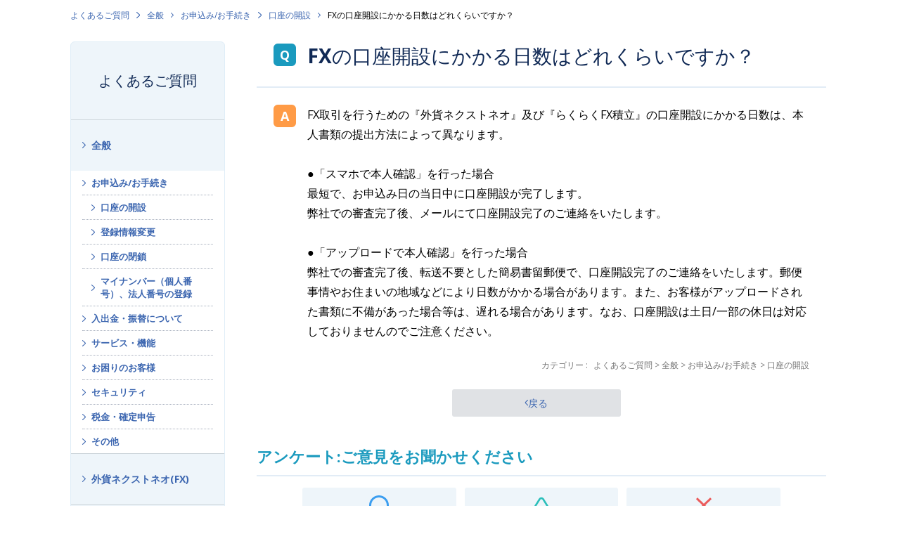

--- FILE ---
content_type: text/html; charset=utf-8
request_url: https://faq.gaitame.com/faq/show/123?back=front%2Fcategory%3Ashow&category_id=2&page=2&site_domain=default&sort=sort_access&sort_order=desc
body_size: 7400
content:
<!DOCTYPE html PUBLIC "-//W3C//DTD XHTML 1.0 Transitional//EN" "http://www.w3.org/TR/xhtml1/DTD/xhtml1-transitional.dtd">
<html xmlns="http://www.w3.org/1999/xhtml" lang="ja" xml:lang="ja">
  <head>
 <meta http-equiv="content-type" content="text/html; charset=UTF-8" />
    <meta http-equiv="X-UA-Compatible" content="IE=edge,chrome=1" />
    <meta http-equiv="Pragma" content="no-cache"/>
    <meta http-equiv="Cache-Control" content="no-cache"/>
    <meta http-equiv="Expires" content="0"/>
    <meta name="description" content="FX取引を行うための『外貨ネクストネオ』及び『らくらくFX積立』の口座開設にかかる日数は、本人書類の提出方法によって異なります。

●「スマホで本人確認」を行った場合
最短で、お申込み日の当日中に口座" />
    <meta name="keywords" content="口座の開設,お申込み/お手続き,全般,トレール,1lot,1ロット,スリッページ,両建,両建て,祝日,指値,通貨ペア,スワップ,スワップポイント,平均足,税金,成行,確定申告,スーパーボリンジャー,バイナリーオプション,経費,取引時間,レバレッジ,口座開設,チャート,1pips,スキャルピング,IFD,OCO,IFO,FX,保証金,ロスカット,CFD,株価指数,指数,らくつむ,FX積立,03-6625-8805,取引審査グループ" />
    <meta name="csrf-param" content="authenticity_token" />
<meta name="csrf-token" content="jFOja1-dLW74hfAAcRsSDGUfbxCmU2qO1ezEtNX13USEjFN9sFtL1inqtFqKiXhTabNGSBe-Gt7UDsVm8KTJ9w" />
    <script src="/assets/application_front_pc-70829ab258f817609cf7b092652328b6cc107d834757186420ba06bcb3c507c9.js"></script>
<script src="/assets/calendar/calendar-ja-da58e63df1424289368016b5077d61a523d45dd27a7d717739d0dbc63fa6a683.js"></script>
<script>jQuery.migrateMute = true;</script>
<script src="/assets/jquery-migrate-3.3.2.min-dbdd70f5d90839a3040d1cbe135a53ce8f7088aa7543656e7adf9591fa3782aa.js"></script>
<link rel="stylesheet" href="/assets/application_front_pc-7cab32363d9fbcfee4c18a6add9fe66228e2561d6fe655ed3c9a039bf433fbd8.css" media="all" />
<link href="/stylesheets/style.css?IZrD_qjNFrUoWERoQI7iktnhNcVYS_Zve8t7Nnrrl50pRTPoRwtwDfk3ADK7HIjN1U0cnemmhj96KXrkX7qDLg" media="all" rel="stylesheet" type="text/css" />
<link rel="stylesheet" href="https://faq.gaitame.com/css/style.css?site_id=-1" media="all" />
<link rel="stylesheet" href="https://faq.gaitame.com/css/style.css?site_id=1" media="all" />
<!-- Google Tag Manager -->
<script>(function(w,d,s,l,i){w[l]=w[l]||[];w[l].push({'gtm.start':
new Date().getTime(),event:'gtm.js'});var f=d.getElementsByTagName(s)[0],
j=d.createElement(s),dl=l!='dataLayer'?'&l='+l:'';j.async=true;j.src=
'https://www.googletagmanager.com/gtm.js?id='+i+dl;f.parentNode.insertBefore(j,f);
})(window,document,'script','dataLayer','GTM-5ZCQWJ6');</script>
<!-- End Google Tag Manager -->

<!-- ■共通タグ --> 
<!-- EBiS tag version4.10 start -->
<script type="text/javascript">
    (function(a,d,e,b,i,s){ window[i]=window[i]||[];var f=function(a,d,e,b,i,s){
        var o=a.getElementsByTagName(d)[0],h=a.createElement(d),t='text/javascript';
        h.type=t;h.async=e;h.onload=function(){ window[i].init(
            { argument:s, auto:true }
        );};h._p=o;return h;},h=f(a,d,e,b,i,s),l='//taj',j=b+s+'/cmt.js';h.src=l+'1.'+j;
        h._p.parentNode.insertBefore(h,h._p);h.onerror=function(k){k=f(a,d,e,b,i,s);
        k.src=l+'2.'+j;k._p.parentNode.insertBefore(k,k._p);};
    })(document,'script',true,'ebis.ne.jp/','ebis','mhYPS00w');
</script>
<!-- EBiS tag end -->

<script>
function header() {
  $.ajax({
    url: '/usr/file/attachment/header.html',
    dataType: 'html',
    success: function(data) {
      $('#okw_wrapper').prepend(data);
    }
  });
};
header();
function footer() {
  $.ajax({
    url: '/usr/file/attachment/footer.html',
    dataType: 'html',
    success: function(data) {
      $('footer').prepend(data);
    }
  });
};
footer();

let element = $('body');
element.attr('id', 'anchor-body');

</script>

<script src="https://www.gaitame.com/assets/js/main.js?202304" defer></script>
<link rel='shortcut icon' href='/usr/favicon/images/J8odQATR13eTJz9M.png?site_domain=default'>
<link rel='icon' href='/usr/favicon/images/J8odQATR13eTJz9M.png?site_domain=default'>
    
    <title>FXの口座開設にかかる日数はどれくらいですか？ | 外為どっとコム</title>
    
  </head>
  <body class="lang_size_medium" id="faq_show">
    
    <a name="top"></a>
    <div id="okw_wrapper">
<!-- Google Tag Manager (noscript) -->
<noscript><iframe src="https://www.googletagmanager.com/ns.html?id=GTM-5ZCQWJ6"
height="0" width="0" style="display:none;visibility:hidden"></iframe></noscript>
<!-- End Google Tag Manager (noscript) -->
      <div id="okw_contents">
        <div id="okw_contents_base">
          <div id="okw_contents_inner" class="clearfix">
            <div id="okw_sub_header" class="clearfix">
              <div id="login_user_name"></div>
              <ul id="fontCol" class="flo_r">
                  <li class="okw_txt">文字サイズ変更</li>
  <li class="fntSml fntSml_ja">
    <a update_flash_color="#d4e0e8" data-remote="true" href="/front/font_size?font_type=small&amp;site_domain=default">S</a>
  </li>
  <li class="fntMidOn fntMidOn_ja">
    <a update_flash_color="#d4e0e8" data-remote="true" href="/front/font_size?font_type=middle&amp;site_domain=default">M</a>
  </li>
  <li class="fntBig fntBig_ja">
    <a update_flash_color="#d4e0e8" data-remote="true" href="/front/font_size?font_type=large&amp;site_domain=default">L</a>
  </li>

              </ul>
              <ul class="okw_bread">
  <li class="okw_bread_list"><a href="/category/show/254?site_domain=default">よくあるご質問</a><span>&nbsp;&gt;&nbsp;</span><a href="/category/show/2?site_domain=default">全般</a><span>&nbsp;&gt;&nbsp;</span><a href="/category/show/75?site_domain=default">お申込み/お手続き</a><span>&nbsp;&gt;&nbsp;</span><a href="/category/show/82?site_domain=default">口座の開設</a><span>&nbsp;&gt;&nbsp;</span><span>FXの口座開設にかかる日数はどれくらいですか？</span></li>
</ul>
            
            </div>
            
<div id="okw_side" class="flo_l"><div class="colArea clearfix"><div class="oneCol okw_parts_category_tree"><div id="category_tree" class="category_tree">
  <div class="ttl_col"><h2 class="ttl_bg"><span class="icocate_tree">よくあるご質問</span></h2></div>
  
  
  
  <ul id="tree_254" class="category_level_0">
    
  
  <li id="tree_icon_2" class="category_open">
    <div class="category_on cate_pull_inert_bg">
      <a class="pm_icon flo_l" child_url="#" js_effect_time="500" self_tag_id="tree_icon_2" tree_open="true" href="/category/show/2?site_domain=default">/category/show/2?site_domain=default</a><a href="/category/show/2?site_domain=default">全般</a>
    </div>
    
  <ul id="tree_2" class="category_level_1">
    
  
  <li id="tree_icon_75" class="category_open">
    <div class="category_on cate_pull_inert_bg">
      <a class="pm_icon flo_l" child_url="#" js_effect_time="500" self_tag_id="tree_icon_75" tree_open="true" href="/category/show/75?site_domain=default">/category/show/75?site_domain=default</a><a href="/category/show/75?site_domain=default">お申込み/お手続き</a>
    </div>
    
  <ul id="tree_75" class="category_level_2">
    
  
  <li id="tree_icon_82" >
    <div class="category_none category_select cate_pull_inert_bg">
      <a href="/category/show/82?site_domain=default">口座の開設</a>
    </div>
    
  </li>

  
  <li id="tree_icon_83" >
    <div class="category_none cate_pull_inert_bg">
      <a href="/category/show/83?site_domain=default">登録情報変更</a>
    </div>
    
  </li>

  
  <li id="tree_icon_84" >
    <div class="category_none cate_pull_inert_bg">
      <a href="/category/show/84?site_domain=default">口座の閉鎖</a>
    </div>
    
  </li>

  
  <li id="tree_icon_85" >
    <div class="category_none cate_pull_inert_bg">
      <a href="/category/show/85?site_domain=default">マイナンバー（個人番号）、法人番号の登録</a>
    </div>
    
  </li>

  </ul>




  </li>

  
  <li id="tree_icon_77" class="category_close">
    <div class="category_on cate_pull_inert_bg">
      <a class="pm_icon flo_l" child_url="/category/tree_open/77?node=2&amp;site_domain=default&amp;tag_id=tree_icon_77" js_effect_time="500" self_tag_id="tree_icon_77" tree_open="true" href="/category/show/77?site_domain=default">/category/show/77?site_domain=default</a><a href="/category/show/77?site_domain=default">入出金・振替について</a>
    </div>
    
  </li>

  
  <li id="tree_icon_78" class="category_close">
    <div class="category_on cate_pull_inert_bg">
      <a class="pm_icon flo_l" child_url="/category/tree_open/78?node=2&amp;site_domain=default&amp;tag_id=tree_icon_78" js_effect_time="500" self_tag_id="tree_icon_78" tree_open="true" href="/category/show/78?site_domain=default">/category/show/78?site_domain=default</a><a href="/category/show/78?site_domain=default">サービス・機能</a>
    </div>
    
  </li>

  
  <li id="tree_icon_79" class="category_close">
    <div class="category_on cate_pull_inert_bg">
      <a class="pm_icon flo_l" child_url="/category/tree_open/79?node=2&amp;site_domain=default&amp;tag_id=tree_icon_79" js_effect_time="500" self_tag_id="tree_icon_79" tree_open="true" href="/category/show/79?site_domain=default">/category/show/79?site_domain=default</a><a href="/category/show/79?site_domain=default">お困りのお客様</a>
    </div>
    
  </li>

  
  <li id="tree_icon_353" class="category_close">
    <div class="category_on cate_pull_inert_bg">
      <a class="pm_icon flo_l" child_url="/category/tree_open/353?node=2&amp;site_domain=default&amp;tag_id=tree_icon_353" js_effect_time="500" self_tag_id="tree_icon_353" tree_open="true" href="/category/show/353?site_domain=default">/category/show/353?site_domain=default</a><a href="/category/show/353?site_domain=default">セキュリティ</a>
    </div>
    
  </li>

  
  <li id="tree_icon_80" class="category_close">
    <div class="category_on cate_pull_inert_bg">
      <a class="pm_icon flo_l" child_url="/category/tree_open/80?node=2&amp;site_domain=default&amp;tag_id=tree_icon_80" js_effect_time="500" self_tag_id="tree_icon_80" tree_open="true" href="/category/show/80?site_domain=default">/category/show/80?site_domain=default</a><a href="/category/show/80?site_domain=default">税金・確定申告</a>
    </div>
    
  </li>

  
  <li id="tree_icon_81" class="category_close">
    <div class="category_on cate_pull_inert_bg">
      <a class="pm_icon flo_l" child_url="/category/tree_open/81?node=2&amp;site_domain=default&amp;tag_id=tree_icon_81" js_effect_time="500" self_tag_id="tree_icon_81" tree_open="true" href="/category/show/81?site_domain=default">/category/show/81?site_domain=default</a><a href="/category/show/81?site_domain=default">その他</a>
    </div>
    
  </li>

  </ul>




  </li>

  
  <li id="tree_icon_109" class="category_close">
    <div class="category_on cate_pull_inert_bg">
      <a class="pm_icon flo_l" child_url="/category/tree_open/109?node=1&amp;site_domain=default&amp;tag_id=tree_icon_109" js_effect_time="500" self_tag_id="tree_icon_109" tree_open="true" href="/category/show/109?site_domain=default">/category/show/109?site_domain=default</a><a href="/category/show/109?site_domain=default">外貨ネクストネオ(FX)</a>
    </div>
    
  </li>

  
  <li id="tree_icon_256" class="category_close">
    <div class="category_on cate_pull_inert_bg">
      <a class="pm_icon flo_l" child_url="/category/tree_open/256?node=1&amp;site_domain=default&amp;tag_id=tree_icon_256" js_effect_time="500" self_tag_id="tree_icon_256" tree_open="true" href="/category/show/256?site_domain=default">/category/show/256?site_domain=default</a><a href="/category/show/256?site_domain=default">らくらくFX積立(FX積立)</a>
    </div>
    
  </li>

  
  <li id="tree_icon_427" class="category_close">
    <div class="category_on cate_pull_inert_bg">
      <a class="pm_icon flo_l" child_url="/category/tree_open/427?node=1&amp;site_domain=default&amp;tag_id=tree_icon_427" js_effect_time="500" self_tag_id="tree_icon_427" tree_open="true" href="/category/show/427?site_domain=default">/category/show/427?site_domain=default</a><a href="/category/show/427?site_domain=default">CFDネクスト(CFD)</a>
    </div>
    
  </li>

  
  <li id="tree_icon_174" class="category_close">
    <div class="category_on cate_pull_inert_bg">
      <a class="pm_icon flo_l" child_url="/category/tree_open/174?node=1&amp;site_domain=default&amp;tag_id=tree_icon_174" js_effect_time="500" self_tag_id="tree_icon_174" tree_open="true" href="/category/show/174?site_domain=default">/category/show/174?site_domain=default</a><a href="/category/show/174?site_domain=default">外貨ネクストバイナリー(BO)</a>
    </div>
    
  </li>

  </ul>









</div>
</div><div class="oneCol okw_parts_usr_9"><div class="g-side-links">
  <h4 class="g-side-links__title">関連コンテンツ</h4>

  <ul class="g-side-links__list">
    <li class="g-side-links__item"><a class="c-arrowhead" href="https://www.gaitame.com/support/ask.html">お問い合わせ</a></li>
    <li class="g-side-links__item"><a class="c-arrowhead" href="https://www.gaitame.com/support/kshinkoku/">FXの税金と確定申告</a></li>
    <li class="g-side-links__item"><a class="c-arrowhead" href="https://www.gaitame.com/support/pcs.html">パソコン出張サポートサービス</a></li>
  </ul>
</div></div></div></div><div id="okw_center" class="okw_side flo_r"><div class="colArea clearfix"><div class="oneCol okw_main_faq">    <!-- FAQ_CONTENTS_AREA -->
    <div class="faq_qstInf_col clearfix">
    <ul class="siteLink">
        <li class="preLink">
            <a title="戻る" href="/category/show/2?page=2&amp;site_domain=default&amp;sort=sort_access&amp;sort_order=desc">戻る</a>
        </li>
    </ul>
  <ul class="faq_dateNo flo_r">
    <li class="faq_no">No&nbsp;:&nbsp;123</li>
      <li class="faq_date">公開日時&nbsp;:&nbsp;2021/05/09 08:00</li>
        <li class="faq_print">
          <span class="icoPrint">
              <a target="_blank" href="/print/faq/123?category_id=2&amp;site_domain=default">印刷</a>
          </span>
        </li>
  </ul>
</div>
<span class="mark_area"></span>

<script type='text/javascript'>
    //<![CDATA[
    $(function() {
        $("#faq_tag_search_return_button").click(function () {
            const keywordTagsJ = JSON.stringify()
            const faqId = `${}`
            faq_popup_close_log(keywordTagsJ, faqId);
            window.close();
            return false;
        });
    });
    //]]>
</script>

<h2 class="faq_qstCont_ttl"><span class="icoQ">FXの口座開設にかかる日数はどれくらいですか？</span></h2>
<div class="faq_qstCont_col">
  <dl class="faq_cate_col clearfix">
    <dt>カテゴリー&nbsp;:&nbsp;</dt>
    <dd>
      <ul>
          <li class="clearfix">
            <a href="/category/show/254?site_domain=default">よくあるご質問</a><span>&nbsp;&gt;&nbsp;</span><a href="/category/show/2?site_domain=default">全般</a><span>&nbsp;&gt;&nbsp;</span><a href="/category/show/75?site_domain=default">お申込み/お手続き</a><span>&nbsp;&gt;&nbsp;</span><a href="/category/show/82?site_domain=default">口座の開設</a>
          </li>
      </ul>
    </dd>
  </dl>
</div>
<h2 class="faq_ans_bor faq_ans_ttl">
    <span class="icoA">回答</span>
</h2>
<div class="faq_ans_col">
  <div id="faq_answer_contents" class="faq_ansCont_txt clearfix">
    <div>FX取引を行うための『外貨ネクストネオ』及び『らくらくFX積立』の口座開設にかかる日数は、本人書類の提出方法によって異なります。<br/>
<br/>
●「スマホで本人確認」を行った場合<br/>
最短で、お申込み日の当日中に口座開設が完了します。<br/>
弊社での審査完了後、メールにて口座開設完了のご連絡をいたします。<br/>
<br/>
●「アップロードで本人確認」を行った場合<br/>
弊社での審査完了後、転送不要とした簡易書留郵便で、口座開設完了のご連絡をいたします。郵便事情やお住まいの地域などにより日数がかかる場合があります。また、お客様がアップロードされた書類に不備があった場合等は、遅れる場合があります。なお、口座開設は土日/一部の休日は対応しておりませんのでご注意ください。</div>

  </div>
  
</div>

<script type="text/javascript">
$(function() {
  function resetFaqCountFlag() {
    window.__faq_countup_sent__ = false;
  }

  function countUpOnce() {
    // すでに送信済みならスキップ
    if (window.__faq_countup_sent__) return;
    window.__faq_countup_sent__ = true;

    fetch("/faq/countup?site_domain=default", {
      method: "POST",
      headers: {
        "Content-Type": "application/json",
        "X-CSRF-Token": $('meta[name=csrf-token]').attr('content'),
        "X-Requested-With": "XMLHttpRequest"
      },
      body: JSON.stringify({
        faq_id: "123",
        category_id: "82"
      })
    });
  }

  countUpOnce();

  // PC タグ検索 個別のモーダルを閉じる場合
  $("#faq_show .faq_tag_search_return_button").on("click", function() {
    resetFaqCountFlag();
  });
  // PC タグ検索 全てのモーダルを閉じる場合
  $("#faq_show .faq_tag_search_close_button").on("click", function() {
    resetFaqCountFlag();
  });

  // スマホ タグ検索
  $('.faq_tag_modal_close_btn').on("click", function() {
    resetFaqCountFlag();
  });

  // PC スーパーアシスタント Colorboxモーダルを閉じる場合
  $(document).on("cbox_closed", function() {
    resetFaqCountFlag();
  });

  // スマホ スーパーアシスタント FAQ詳細から戻る場合
  $("#toggle_preview_faq").on("click", function() {
    resetFaqCountFlag();
  });
});
</script>


    <!-- /FAQ_CONTENTS_AREA -->


</div></div><div class="colArea clearfix"><div class="oneCol okw_parts_enquete">  <div class="okw_enquete_area">
    <h2 class="questioner_ttl" id="enquete_form_message">アンケート:ご意見をお聞かせください</h2>
    <div class="questioner_col">
      <form id="enquete_form" update_flash_color="#d4e0e8" action="/faq/new_faq_enquete_value?site_domain=default" accept-charset="UTF-8" data-remote="true" method="post"><input type="hidden" name="authenticity_token" value="nmxb2zV32--h5-pNrvERl-alN91ceCIcOb4te2-wQPVbX9CAXVqt90D73ek8wOafRnr17mKH2-0a_A1ge0fjEw" autocomplete="off" />
        <ul class="faq_form_list">
          <input value="123" autocomplete="off" type="hidden" name="faq_enquete_value[faq_id]" id="faq_enquete_value_faq_id" />
          <input value="2" autocomplete="off" type="hidden" name="faq_enquete_value[category_id]" id="faq_enquete_value_category_id" />
          
            <li>
                  <input type="radio" value="1" checked="checked" name="faq_enquete_value[enquete_id]" id="faq_enquete_value_enquete_id_1" />
              <label for="faq_enquete_value_enquete_id_1">解決した</label>
            </li>
            <li>
                  <input type="radio" value="2" name="faq_enquete_value[enquete_id]" id="faq_enquete_value_enquete_id_2" />
              <label for="faq_enquete_value_enquete_id_2">解決したが分かりにくい</label>
            </li>
            <li>
                  <input type="radio" value="3" name="faq_enquete_value[enquete_id]" id="faq_enquete_value_enquete_id_3" />
              <label for="faq_enquete_value_enquete_id_3">解決しなかった</label>
            </li>
        </ul>
          <div class="questioner_txt_col">
            <span class="questioner_sub_msg">ご意見・ご感想をお寄せください</span>
                <textarea cols="70" rows="2" class="questioner_txt" name="faq_enquete_value[comment]" id="faq_enquete_value_comment">
</textarea>
            <span class="questioner_description">お問い合わせを入力されましてもご返信はいたしかねます</span>
          </div>
        <div class="questioner_submit_btn">
          <input type="submit" name="commit" value="送信する" id="enquete_form_button" class="questioner_btn" />
        </div>
<input type="hidden" name="site_domain" value="default" /></form>    </div>
  </div>

</div></div><div class="colArea clearfix"><div class="oneCol okw_parts_faq_relations">  <span class="spinner"></span>

  <script type="text/javascript">
      $.ajax({
          type: 'GET',
          url: '/custom_part/faq_relations?category_id=82&id=123&site_domain=default&split=false',
          dataType: 'html',
          success: function(data) {
              $('.okw_parts_faq_relations').html(data)
          }
      });
  </script>
</div></div><div class="colArea clearfix"><div class="oneCol okw_parts_usr_7"><svg xmlns="http://www.w3.org/2000/svg" aria-hidden="true" class="u-screen-reader">
  <symbol id="faq-order" viewBox="0 0 20.46 15.98"><path d="M11.38,5.73l-.49-.49a.53.53,0,0,1,0-.75h0L15.22.15a.53.53,0,0,1,.75,0h0l4.34,4.34a.53.53,0,0,1,0,.75h0l-.5.49a.54.54,0,0,1-.76,0h0L16.49,3v12.4A.54.54,0,0,1,16,16h-.71a.55.55,0,0,1-.54-.53h0V3L12.15,5.73a.55.55,0,0,1-.76,0Z" fill="#102955"/><path d="M.65,10.24l-.49.5a.53.53,0,0,0,0,.75h0l4.33,4.34a.53.53,0,0,0,.75,0h0l4.34-4.34a.54.54,0,0,0,0-.75h0l-.5-.5a.55.55,0,0,0-.76,0h0L5.76,12.94V.54A.54.54,0,0,0,5.23,0H4.51A.54.54,0,0,0,4,.54H4v12.4L1.42,10.25a.55.55,0,0,0-.76,0Z" fill="#9aa4b3"/></symbol>

  <symbol id="faq-circle" viewBox="0 0 28 28"><path d="M14,3a11.05,11.05,0,1,0,7.88,3.33l-.1-.11A10.92,10.92,0,0,0,14,3m0-3A14,14,0,1,1,0,14,14,14,0,0,1,14,0Z" fill="#3c9ef0"/></symbol>

  <symbol id="faq-triangle" viewBox="0 0 29.85 26.18"><path d="M14.92,3a2,2,0,0,0-1.69,1L3.29,20.13A2,2,0,0,0,4,22.88a2.06,2.06,0,0,0,1,.3H24.85a2,2,0,0,0,1.7-3.05L16.62,4a2,2,0,0,0-1.7-1m0-3a5,5,0,0,1,4.27,2.39l9.92,16.17a5,5,0,0,1-1.64,6.88,5.06,5.06,0,0,1-2.62.74H5a5,5,0,0,1-5-5,4.94,4.94,0,0,1,.74-2.62L10.66,2.38A5,5,0,0,1,14.92,0Z" fill="#2bbfba"/></symbol>

  <symbol id="faq-cross" viewBox="0 0 23.05 22.58"><path d="M1.5,22.58A1.5,1.5,0,0,1,.45,20L20.5.43a1.5,1.5,0,0,1,2.1,2.14l-20,19.58A1.48,1.48,0,0,1,1.5,22.58Z" fill="#eb5b5b"/><path d="M21.55,22.58a1.48,1.48,0,0,1-1.05-.43L.45,2.57A1.5,1.5,0,0,1,2.55.43L22.59,20a1.5,1.5,0,0,1-1,2.57Z" fill="#eb5b5b"/></symbol>
</svg>  
        <h3 class="c-heading-2">おすすめコンテンツ</h3>
        <ul class="c-recommends">
  <li class="c-recommend">
    <a class="c-recommend__grid" href="https://www.gaitame.com/service/reason.html">
       <picture class="c-recommend__pic">
        <img class="c-recommend__thumb" src="https://www.gaitame.com/assets/recommend-reason.png" alt="" width="350" height="177" loading="lazy">
      </picture>

      <div class="c-recommend__body">
        <div class="c-recommend__title">外為どっとコムが選ばれる理由</div>
        <p class="c-recommend__desc">「お客様第一主義」のもと、FXの初心者にも経験者にも選ばれる理由をご紹介します。</p>
      </div><!-- c-recommend__body -->
    </a>
  </li>

  <li class="c-recommend">
    <a class="c-recommend__grid" href="https://www.gaitame.com/service/fx/demo/">
      <picture class="c-recommend__pic">
        <img class="c-recommend__thumb" src="https://www.gaitame.com/assets/recommend-service_fx_demo.png" alt="" width="350" height="177" loading="lazy">
      </picture>

      <div class="c-recommend__body">
        <div class="c-recommend__title">FXデモトレード</div>
        <p class="c-recommend__desc">FXのお試しとしてデモツールをご用意。リッチアプリ版、スマホアプリ版をご用意。</p>
      </div><!-- c-recommend__body -->
    </a>
  </li>

  <li class="c-recommend">
    <a class="c-recommend__grid" href="https://www.gaitame.com/media/">
      <picture class="c-recommend__pic">
        <img class="c-recommend__thumb" src="https://www.gaitame.com//assets/recommend-media.png" alt="" width="350" height="177" loading="lazy">
      </picture>

      <div class="c-recommend__body">
        <div class="c-recommend__title">マネ育チャンネル</div>
        <p class="c-recommend__desc">初心者から中上級者まで、最新の市場動向やFXレポートが読めるFX専門メディア</p>
      </div><!-- c-recommend__body -->
    </a>
  </li>
</ul></div></div><p class="topLink"><a href="#top">TOPへ</a></p></div>
<script type="text/javascript">
$(function() {
  function resetFaqCountFlag() {
    window.__faq_countup_sent__ = false;
  }

  function countUpOnce() {
    // すでに送信済みならスキップ
    if (window.__faq_countup_sent__) return;
    window.__faq_countup_sent__ = true;

    fetch("/faq/countup?site_domain=default", {
      method: "POST",
      headers: {
        "Content-Type": "application/json",
        "X-CSRF-Token": $('meta[name=csrf-token]').attr('content'),
        "X-Requested-With": "XMLHttpRequest"
      },
      body: JSON.stringify({
        faq_id: "123",
        category_id: "82"
      })
    });
  }

  countUpOnce();

  // PC タグ検索 個別のモーダルを閉じる場合
  $("#faq_show .faq_tag_search_return_button").on("click", function() {
    resetFaqCountFlag();
  });
  // PC タグ検索 全てのモーダルを閉じる場合
  $("#faq_show .faq_tag_search_close_button").on("click", function() {
    resetFaqCountFlag();
  });

  // スマホ タグ検索
  $('.faq_tag_modal_close_btn').on("click", function() {
    resetFaqCountFlag();
  });

  // PC スーパーアシスタント Colorboxモーダルを閉じる場合
  $(document).on("cbox_closed", function() {
    resetFaqCountFlag();
  });

  // スマホ スーパーアシスタント FAQ詳細から戻る場合
  $("#toggle_preview_faq").on("click", function() {
    resetFaqCountFlag();
  });
});
</script>


          </div>
        </div>
      </div>
<footer></footer>      <div id="okw_footer_default" class="clearfix">
        <p id="okw_logo_footer" class="flo_r logo_footer">
          <a href="https://aisaas.pkshatech.com/faq/" target="_blank">PKSHA FAQ logo</a>
        </p>
      </div>
    </div>


  </body>
</html>


--- FILE ---
content_type: text/html; charset=utf-8
request_url: https://faq.gaitame.com/custom_part/faq_relations?category_id=82&id=123&site_domain=default&split=false
body_size: 601
content:
    <div class="ttl_col"><h2 class="ttl_bg"><span class="icoFaq">関連するよくあるご質問</span></h2></div>
    <ul class="faq_relate_list">
        <li class="faq_list_bg1 Q_sml">
          <a title="口座を申込しましたが何も連絡がきません。本人確認書類も送りました。" href="/faq/show/14?category_id=82&amp;site_domain=default">口座を申込しましたが何も連絡がきません。本人確認書類も送りました。</a>
        </li>
        <li class="faq_list_bg2 Q_sml">
          <a title="口座開設審査の基準を教えてほしい" href="/faq/show/8?category_id=82&amp;site_domain=default">口座開設審査の基準を教えてほしい</a>
        </li>
        <li class="faq_list_bg1 Q_sml">
          <a title="口座の開設に必要な本人確認書類の種類や提出方法を教えてほしい" href="/faq/show/12?category_id=82&amp;site_domain=default">口座の開設に必要な本人確認書類の種類や提出方法を教えてほしい</a>
        </li>
        <li class="faq_list_bg2 Q_sml">
          <a title="口座開設申し込みに年齢制限はありますか？" href="/faq/show/2?category_id=82&amp;site_domain=default">口座開設申し込みに年齢制限はありますか？</a>
        </li>
        <li class="faq_list_bg1 Q_sml">
          <a title="FX取引をするための口座開設を申し込むにはどうすればよいのですか？" href="/faq/show/383?category_id=82&amp;site_domain=default">FX取引をするための口座開設を申し込むにはどうすればよいのですか？</a>
        </li>
    </ul>



--- FILE ---
content_type: application/x-javascript
request_url: https://faq.gaitame.com/assets/calendar/calendar-ja-da58e63df1424289368016b5077d61a523d45dd27a7d717739d0dbc63fa6a683.js
body_size: 1048
content:
/*!
 * Calendar EN language
 * Author: Mihai Bazon, <mihai_bazon@yahoo.com>
 * Encoding: any
 * Distributed under the same terms as the calendar itself.
 *
 * This script is distributed under the GNU Lesser General Public License.
 * Read the entire license text here: http://www.gnu.org/licenses/lgpl.html
 */
Calendar._DN=new Array("\u65e5\u66dc\u65e5","\u6708\u66dc\u65e5","\u706b\u66dc\u65e5","\u6c34\u66dc\u65e5","\u6728\u66dc\u65e5","\u91d1\u66dc\u65e5","\u571f\u66dc\u65e5"),Calendar._SDN=new Array("\u65e5","\u6708","\u706b","\u6c34","\u6728","\u91d1","\u571f"),Calendar._FD=0,Calendar._MN=new Array("1\u6708","2\u6708","3\u6708","4\u6708","5\u6708","6\u6708","7\u6708","8\u6708","9\u6708","10\u6708","11\u6708","12\u6708"),Calendar._SMN=new Array("1\u6708","2\u6708","3\u6708","4\u6708","5\u6708","6\u6708","7\u6708","8\u6708","9\u6708","10\u6708","11\u6708","12\u6708"),Calendar._TT={},Calendar._TT.INFO="\u3053\u306e\u30ab\u30ec\u30f3\u30c0\u30fc\u306b\u3064\u3044\u3066",Calendar._TT.ABOUT="DHTML Date/Time Selector\n(c) dynarch.com 2002-2005 / Author: Mihai Bazon\nFor latest version visit: http://www.dynarch.com/projects/calendar/\nDistributed under GNU LGPL.  See http://gnu.org/licenses/lgpl.html for details.\n\n\u65e5\u4ed8\u306e\u9078\u629e\u65b9\u6cd5:\n- \xab, \xbb \u30dc\u30bf\u30f3\u3067\u5e74\u3092\u9078\u629e\u3002\n- "+String.fromCharCode(8249)+", "+String.fromCharCode(8250)+" \u30dc\u30bf\u30f3\u3067\u6708\u3092\u9078\u629e\u3002\n- \u4e0a\u8a18\u30dc\u30bf\u30f3\u306e\u9577\u62bc\u3057\u3067\u30e1\u30cb\u30e5\u30fc\u304b\u3089\u9078\u629e\u3002",Calendar._TT.ABOUT_TIME="\n\nTime selection:\n- Click on any of the time parts to increase it\n- or Shift-click to decrease it\n- or click and drag for faster selection.",Calendar._TT.PREV_YEAR="\u524d\u5e74 (\u9577\u62bc\u3057\u3067\u30e1\u30cb\u30e5\u30fc\u8868\u793a)",Calendar._TT.PREV_MONTH="\u524d\u6708 (\u9577\u62bc\u3057\u3067\u30e1\u30cb\u30e5\u30fc\u8868\u793a)",Calendar._TT.GO_TODAY="\u4eca\u65e5\u306e\u65e5\u4ed8\u3092\u9078\u629e",Calendar._TT.NEXT_MONTH="\u7fcc\u6708 (\u9577\u62bc\u3057\u3067\u30e1\u30cb\u30e5\u30fc\u8868\u793a)",Calendar._TT.NEXT_YEAR="\u7fcc\u5e74 (\u9577\u62bc\u3057\u3067\u30e1\u30cb\u30e5\u30fc\u8868\u793a)",Calendar._TT.SEL_DATE="\u65e5\u4ed8\u3092\u9078\u629e\u3057\u3066\u304f\u3060\u3055\u3044",Calendar._TT.DRAG_TO_MOVE="\u30c9\u30e9\u30c3\u30b0\u3067\u79fb\u52d5",Calendar._TT.PART_TODAY=" (\u4eca\u65e5)",Calendar._TT.DAY_FIRST="%s\u59cb\u307e\u308a\u3067\u8868\u793a",Calendar._TT.WEEKEND="0,6",Calendar._TT.CLOSE="\u9589\u3058\u308b",Calendar._TT.TODAY="\u4eca\u65e5",Calendar._TT.TIME_PART="(Shift-)Click or drag to change value",Calendar._TT.DEF_DATE_FORMAT="%Y-%m-%d",Calendar._TT.TT_DATE_FORMAT="%b%e\u65e5(%a)",Calendar._TT.WK="\u9031",Calendar._TT.TIME="Time:";